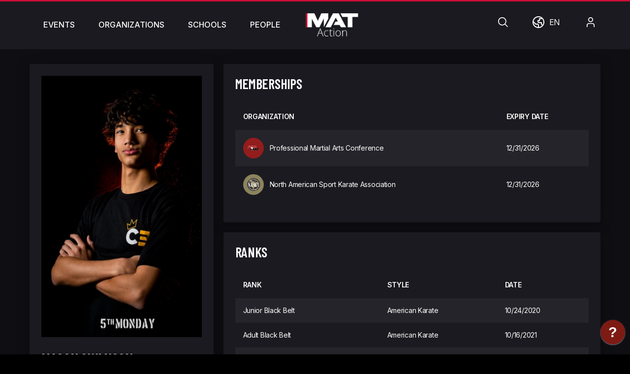

--- FILE ---
content_type: text/html; charset=utf-8
request_url: https://www.mataction.com/MJSwanson
body_size: 7165
content:
<!DOCTYPE html>
<html lang="en-US">
    <head>
        
        
        <meta name="timezone_needed" content="u4i8VsGXLeR1JLfF8RZooXRVMgHGZfgjsNxndBMW"> 
            
    <meta charset="utf-8">
    <meta name="viewport" content="width=device-width, initial-scale=1">
    
    <meta name="mobile-web-app-capable" content="yes">
    <meta name="apple-mobile-web-app-capable" content="yes">
    
    <!-- CSRF Token -->
    <meta name="csrf-token" content="u4i8VsGXLeR1JLfF8RZooXRVMgHGZfgjsNxndBMW">
    
    
    <script src="https://scripts.mataction.com/CDN_3/js/app_new3.js?v=21"   integrity="sha384-EePq8xDDBsQ2OCqKWHBhtxWK13n1azEqrg+J24OsJG+nLcRNmGsqtTfpF+yzZCyW"  crossorigin="anonymous"></script>    <!-- Graphing Library -->
    <script src="https://scripts.mataction.com/CDN_3/CDN/moment-with-locales.js"   integrity="sha384-1NefmifmbhsC3liAYS9WuAYRei4UrwbcZGkpBCdHGTHyUA6PJZgtP6miQ91OoUoF"  crossorigin="anonymous"></script>        
    <script src="https://scripts.mataction.com/CDN_3/yearpicker/yearpicker.js"   integrity="sha384-6zlMqeDvRjIYX3Q77ZOOlh7a8kiy4hw56Nunk5EsnMOgGDGxU5MWCXDLiMeXsk1r"  crossorigin="anonymous"></script>    
        <script src="https://apis.google.com/js/platform.js" async defer></script>
            
    
    <!-- Phone JS Validation --> 
    <script src="https://scripts.mataction.com/CDN_3/js/cleave.js"   integrity="sha384-74GY6X0lv2Jd39pRyOvOTKBQpxZGdKyU0qakqvbuMMHulgS2HjyKyUOqw6MIFyoe"  crossorigin="anonymous"></script>    <script src="https://scripts.mataction.com/CDN_3/js/cleave-phone.js"   integrity="sha384-Fj3khJq5GWrJ1Yk8N0fylrvO1oBzIjjbKPzbPWixDOKkOt5W5QFVZwEcBZCtoAFH"  crossorigin="anonymous"></script>
    <script src="https://scripts.mataction.com/CDN_3/CDN/jquery-ui/jquery-ui.min.js"   integrity="sha384-ZlCad0ODXso4HCntutz5PgW/CFFxmloLitGR6k4hOtla6sLsXIpvG2OqxeB2M+UO"  crossorigin="anonymous"></script>    
     
            <title>MAT Action | Mason Swanson</title>
                
        
            
        
    
        
    
            <meta property="og:url"                content="https://www.mataction.com/MJSwanson" />
<meta property="og:type"               content="article" />
<meta property="og:title"              content="Mason Swanson | MAT Action" />

<meta property="og:description"        content="" />
<meta property="og:image"              content="https://cdn.mataction.com/ccae8352-8c49-496f-a453-edd047a8c92c/phpHOoQcP" />

<meta name="twitter:card" content="summary_large_image" />

<meta name="twitter:title" content="Mason Swanson | MAT Action" />

<meta name="twitter:description" content="" />
    
<meta name="twitter:image" content="https://cdn.mataction.com/ccae8352-8c49-496f-a453-edd047a8c92c/phpHOoQcP" />


            
    
        <link href="https://fonts.googleapis.com/css2?family=Roboto&display=swap" rel="stylesheet">
    <meta name="google-signin-client_id" content="330205106503-sbg23vskju7ttr9qiin4c4ochbgrbchl.apps.googleusercontent.com">
    
    <!-- TINY MCE -->
    <script src="https://scripts.mataction.com/CDN_3/js/tinymce/js/tinymce/tinymce.min.js"   integrity="sha384-qVWLmJJgw5pV5gTowepKXi3NMaDrWJWvDQqpk9ZEnifC9My7g1wTD4tfIKz0tCZO"  crossorigin="anonymous"></script>    
    <link rel="preconnect" href="https://fonts.googleapis.com">
    <link rel="preconnect" href="https://fonts.gstatic.com" crossorigin>
<link href="https://fonts.googleapis.com/css2?family=Barlow+Condensed:ital,wght@0,100;0,200;0,300;0,400;0,500;0,600;0,700;0,800;0,900;1,100;1,200;1,300;1,400;1,500;1,600;1,700;1,800;1,900&family=Inter:wght@100;200;300;400;500;600;700;800;900&display=swap" rel="stylesheet">

<!-- Scripts -->
    
    <!-- SELECT2 -->
     <link href="https://scripts.mataction.com/CDN_3/CDN/select2/dist/css/select2.min.css" rel="stylesheet" />
    <script src="https://scripts.mataction.com/CDN_3/CDN/select2/dist/js/select2.min.js"   integrity="sha384-l+OUDKN+d7ZdoK6kFjtx1qX+viWYAdpQWIPbXuwWO4Lme0ySjdRvzPIYIzrP/O7d"  crossorigin="anonymous"></script>     
    <!-- SELECT2 Bootstrap -->
     <link rel="stylesheet" href="https://scripts.mataction.com/CDN_3/css/bootstrap4select2.css">
    <link rel="stylesheet" href="https://scripts.mataction.com/CDN_3/yearpicker/yearpicker.css">
    <link rel="stylesheet" href="https://scripts.mataction.com/CDN_3/CDN/jquery-ui/jquery-ui.min.css">
    <link rel="stylesheet" href="https://scripts.mataction.com/CDN_3/CDN/jquery-ui/jquery-ui.theme.min.css">
    
    <link rel="manifest" href="/manifest.json">
    <meta name="theme-color" content="#1a1a1a"/>
    
    <!-- Favicon -->
    <link rel="shortcut icon" type="image/png" href="https://www.mataction.com/favicon.png"/>
    
    <link rel="icon" href="https://www.mataction.com/favs/fav-32.png" sizes="32x32" />
    <link rel="icon" href="https://www.mataction.com/favs/fav-192.png" sizes="192x192" />
    <link rel="apple-touch-icon" href="https://www.mataction.com/favs/fav-180.png" />
    <meta name="msapplication-TileImage" content="https://www.mataction.com/favs/fav-270.png" />
    
    <!-- Fonts -->
    <link rel="dns-prefetch" href="//fonts.gstatic.com">
    <link href="https://fonts.googleapis.com/css?family=Nunito" rel="stylesheet" type="text/css">
    
    <!-- Styles -->
        <link href="https://scripts.mataction.com/CDN_3/css/boot5.css?v=1" rel="stylesheet" >
        
<link rel="stylesheet" href="https://scripts.mataction.com/CDN_3/CDN/fontawesome/css/all.css" >
    
    <script src="https://scripts.mataction.com/CDN_3/app-2272025784.js"   integrity="sha384-QKF25qpMORWlUGqfGCobMkDTq3IA6K8fUqD352YEUC634/xBzHSjgUIdAPUTc+np"  crossorigin="anonymous"></script>    
        
    
     
        
                
        <link href="https://scripts.mataction.com/CDN_3/css/app-2272025784.css" rel="stylesheet"  crossorigin="anonymous"  integrity="sha384-k2S9IOFLNBbDbw+zeOmNGBQSLMXBnQhPIt8SNa9KcDadospSvyC+wlxYcl4qyJUa" >    
    
                        
    <link rel="alternate" hreflang="en" href="https://www.mataction.com/en/MJSwanson" />
                                
    <link rel="alternate" hreflang="es" href="https://www.mataction.com/es/MJSwanson" />
                                
    <link rel="alternate" hreflang="fr" href="https://www.mataction.com/fr/MJSwanson" />
                
</head><body  class='transparentbody uiphase'  >


<script data-jsd-embedded data-key="78ee4cb3-d7e5-47ae-b10e-84f304df93f3" data-base-url="https://jsd-widget.atlassian.com" src="https://jsd-widget.atlassian.com/assets/embed.js"></script>

<div  id="jirasupportinfo"
     
        data-support-token="__"
    data-support-page="https://www.mataction.com/MJSwanson"
    /> 


        <div id="app" class="headerbodywrap">
        <nav class="navbar   sticky-top   justify-content-center " id='top_header_nav' style="height: auto;">
    <div class='d-flex' >
        <div class="flex-grow-1 rbuttonholder" style="flex-basis: 0;" id='mainbuttonholder'>
            <div class="container-fluid" style=''>
                <nav class="navbar navbar-expand bg-light">
                    <div class="container-fluid">
                      <div class="collapse navbar-collapse" id="navbarNav">
                        <ul class="navbar-nav rbuttons">
                          <li class="nav-item">
                            <a class="nav-link " href="https://www.mataction.com/events"> Events</a>
                          </li>
                          <li class="nav-item">
                            <a class="nav-link " href="https://www.mataction.com/organizations"> Organizations</a>
                          </li>
                          <li class="nav-item">
                            <a class="nav-link " href="https://www.mataction.com/schools">schools</a>
                          </li>
                          <li class="nav-item">
                            <a class="nav-link " href="https://www.mataction.com/people">people</a>
                          </li>
                        </ul>
                      </div>
                    </div>
                  </nav>
            </div>
        </div>
        <div class="d-flex navacc">
            <div class="nav-item" style='margin-left:10px; margin-right:20px; margin-top:27px;' id='hammenunav' data-toggle-true='mobilemenu'>
                <a class="nav-link" href="#" role='button'><img src='https://scripts.mataction.com/CDN_3/fi-rs-menu-burger.svg' alt='common.menu' /><span class='sr-only'>common.menu</span></a>
            </div>
            <a href="https://www.mataction.com">
                <img id='mainlogoheader' src='https://scripts.mataction.com/CDN_3/MAT-Logo-top.png'  alt="MAT Action">
            </a>
        </div>
        <div class="flex-grow-1 navacc" style="flex-basis: 0;" >
            <div class="container-fluid">
                <nav class="navbar navbar-expand bg-light" >
                    <div class="container-fluid" >
                      <div class="collapse navbar-collapse">
                        <ul class="navbar-nav " style='flex-grow: 2; justify-content: flex-end;'> 
                            <li class="nav-item shearch-active-shown darkselect2" style='flex-grow:2; display: none;'>
                              <select name="search" type="text" class="header_search_bar barbutton form-control" placeholder="Search" aria-label=""></select>
                            </li>
                            
                            <li id="opensearchbuttonmobile" class="nav-item d-block d-sm-none">
                              <a class="nav-link" href="#" role='button'><img src='https://scripts.mataction.com/CDN_3/search.svg' alt='Search' /><span class='sr-only'>Search</span></a>
                            </li>                            
                            <li class="nav-item  d-none d-sm-block">
                                <div id="opensearchbutton" class='shearch-active-shown_neg' >
                                    <a class="nav-link" href="#" role='button'><img src='https://scripts.mataction.com/CDN_3/search.svg' alt='Search' /><span class='sr-only'>Search</span></a>
                                </div>
                            </li>                            <li class="nav-item" id='langnav' data-toggle-true='languageselector' data-disablescroll="true">
                                <a class="nav-link d-flex" href="#" role='button' style='display:block; '><img src='https://scripts.mataction.com/CDN_3/globe.svg' alt='World' /><span class='sr-only'>World</span><div style='height:24px;  padding-left:10px; width:34px; line-height: 24px;'>EN</div></a>
                            </li>
                            
                            <li class="nav-item accnavlink">
                                                              <a class="nav-link" href="/login" role='button'><img src='https://scripts.mataction.com/CDN_3/account.svg' alt='My Account' /><span class='sr-only'>My Account</span></a>
                                                              
                                                           </li>
                        </ul>
                      </div>
                    </div>
                  </nav>
            </div>
        </div>
        
    </div>
                
            
    
</nav>
                
        
        
                
        
                
        <main class="">
    
    
    
    
        
<div class="leftrightlayout d-lg-flex d-block">
    <div class="left">
        <div class="toptillscroll">
        <div class="myCard profilecard personprofilecard">
                 
        <div class=' vertical-image-holder-size image-holder-size' style='width:100%; position: relative;'>
            <div class='imgholder d-flex flex justify-content-center align-items-center' style='background: ;'>
                <img  src='https://cdn.mataction.com/ccae8352-8c49-496f-a453-edd047a8c92c/conversions/phpHOoQcP-small.png' alt=''/>
                </div>
            </div>   
                    
        <div class="title" style="margin-top:24px;">
        Mason Swanson
        </div>
        
                <div class="tagline"><span style='text-transform: uppercase;'>@MJSwanson</span></div>
                
                
        <div style='margin-top:16px; margin-bottom:4px;'>
        <div class='line'></div>
    </div>
                <div class='d-flex justify-content-between'>
                        <div class='labeler'>Location</div>
            <div class='content'>USA - FL</div>
        </div>
                
                
                
                        
                
        <div class='d-flex fsocials justify-content-start' style="margin-top:32px">
                    
                        
                        
                        
                        
                        
                        
                    </div>
    </div>
    
    
        </div>

    </div>
    
    <div class="right">
        





<div class="myCard">
        <div class='sectional holder buttonscroller'>
    <div  class='d-flex justify-content-between align-items-stretch sectional-header'>
            <div class='sectional-title'> Memberships</div>
            <div class='d-flex'>
                                

                        </div>
    </div>
    <div  class='hiddenscrollbar toscroll ' >
        <table class='table table-ours smallerourtable d-none d-sm-table'>
                        <tr><th>Organization</th><th>Expiry Date</th></tr>
            
                        <tr class='verticalcenter'>
                                <td>
                                        <a href='/PROMAC' style='text-decoration:none;'>
                    <div class='d-flex align-items-center align-content-center'>
                                                        <div class='flagimage' style='height:42px; width:42px; min-height: 42px;min-width: 42px;'>
                            <div class='image' style="padding:7px; border-radius: 50%; background:#931c1c;"><img loading='lazy' src='https://cdn.mataction.com/1b051201-c4e1-47a7-a378-7508db75e51a/conversions/phpWcKug6-thumb.png'></div>                            
                            </div>
                            <div style='margin-left:12px; color:white; text-decoration: none;'>Professional Martial Arts Conference</div>
                        </div>
                    </a>
                </td>
                <td>12/31/2026</td>
            </tr>
                        <tr class='verticalcenter'>
                                <td>
                                        <a href='/NASKA' style='text-decoration:none;'>
                    <div class='d-flex align-items-center align-content-center'>
                                                        <div class='flagimage' style='height:42px; width:42px; min-height: 42px;min-width: 42px;'>
                            <div class='image' style="padding:7px; border-radius: 50%; background:#8b845d;"><img loading='lazy' src='https://cdn.mataction.com/988ac893-bce8-4a6a-bf62-f3ead2624f05/conversions/FeewZOLmacD8tiA8YDWdv7c8d1x5uL5qR3Ff8L0w-thumb.png'></div>                            
                            </div>
                            <div style='margin-left:12px; color:white; text-decoration: none;'>North American Sport Karate Association</div>
                        </div>
                    </a>
                </td>
                <td>12/31/2026</td>
            </tr>
                    </table>
        
        <div class='d-block d-sm-none'>
                            <div class='mobilepricetier templator  0  '  style='border-radius: 4px 4px 0px 0px;'   >
        <div class='d-flex flex-column'>
                                <div class="d-flex align-items-center" style='margin-bottom:16px;'>
                <div class='flagimage' style='height:36px; width:36px;min-height: 36px;min-width: 36px; '>
                    <div class='image' style="padding:4px; border-radius: 50%; background:#931c1c;"><img loading='lazy' src='https://cdn.mataction.com/1b051201-c4e1-47a7-a378-7508db75e51a/conversions/phpWcKug6-thumb.png'></div>                            
                    </div>
                    <div class="flex-grow-1 data" style='margin-left:12px;'>
                    Professional Martial Arts Conference
                    </div>
                </div>
                <div class='d-flex' style='margin-bottom: 16px;'>
                <div>
                                                <div class='label'>Name</div>
                        <div class='data'>Professional Martial Arts Conference</div>
                    </div>
                                        <div>
                                                <div class='label'>Expiry Date</div>
                        <div class='data'>12/31/2026</div>
                    </div>
                                    </div>
            </div>
        </div>
                <div class='mobilepricetier templator  odd  1  memberships-extra-tbshown  '   style='display:none'   >
        <div class='d-flex flex-column'>
                                <div class="d-flex align-items-center" style='margin-bottom:16px;'>
                <div class='flagimage' style='height:36px; width:36px;min-height: 36px;min-width: 36px; '>
                    <div class='image' style="padding:4px; border-radius: 50%; background:#8b845d;"><img loading='lazy' src='https://cdn.mataction.com/988ac893-bce8-4a6a-bf62-f3ead2624f05/conversions/FeewZOLmacD8tiA8YDWdv7c8d1x5uL5qR3Ff8L0w-thumb.png'></div>                            
                    </div>
                    <div class="flex-grow-1 data" style='margin-left:12px;'>
                    North American Sport Karate Association
                    </div>
                </div>
                <div class='d-flex' style='margin-bottom: 16px;'>
                <div>
                                                <div class='label'>Name</div>
                        <div class='data'>North American Sport Karate Association</div>
                    </div>
                                        <div>
                                                <div class='label'>Expiry Date</div>
                        <div class='data'>12/31/2026</div>
                    </div>
                                    </div>
            </div>
        </div>
                <div style='margin-top:16px;'>
                <div class='d-flex align-items-center'>
    <div class='line flex-grow-1'></div>
    <div class='lineslot' style='margin-left:10px; margin-right: 10px;'><div class='memberships-extra-tbshown_neg'><div class='d-flex '  data-toggle-true='memberships-extra-tbshown'><div class='show-more-text'>Show More</div><img src='https://scripts.mataction.com/CDN_3/arrow-down.svg' alt='' /></div></div>
            <div style='display:none' class='memberships-extra-tbshown'><div class='d-flex '   data-focus-this='true' data-toggle-neg='memberships-extra-tbshown'><div class='show-more-text'>Show Less</div><img src='https://scripts.mataction.com/CDN_3/arrow-up.svg' alt='' /></div></div></div>
    <div class='line flex-grow-1'></div>
</div>
            </div>
        
    </div>
    </div>
</div>
</div>




<div class="myCard">
        <div class='sectional holder buttonscroller'>
    <div  class='d-flex justify-content-between align-items-stretch sectional-header'>
            <div class='sectional-title'>ranks</div>
            <div class='d-flex'>
                                

                        </div>
    </div>
    <div  class='hiddenscrollbar toscroll ' >
        <table class='table table-ours smallerourtable d-none d-sm-table'>
                        <tr><th>rank</th><th>style</th><th>date</th></tr>
            
                            <tr class='verticalcenter'>
                                        <td>Junior Black Belt</td>
                    <td>American Karate</td>
                                        <td>10/24/2020</td>
                                        
                </tr>
                                <tr class='verticalcenter'>
                                        <td>Adult Black Belt</td>
                    <td>American Karate</td>
                                        <td>10/16/2021</td>
                                        
                </tr>
                                <tr class='verticalcenter'>
                                        <td>1st Degree Black Belt</td>
                    <td>American Karate</td>
                                        <td>10/29/2022</td>
                                        
                </tr>
                        </table>
        <div class='d-block d-sm-none'>
                            <div class='mobilepricetier templator   '  style='border-radius: 4px 4px 0px 0px;'   >
        <div class='d-flex flex-column'>
                                
            <div class='d-flex' style='margin-bottom: 16px;'>
                <div>
                                                <div class='label'>Rank</div>
                        <div class='data'>Junior Black Belt</div>
                    </div>
                    <div>
                                                <div class='label'>Style</div>
                        <div class='data'>American Karate</div>
                    </div>
                    <div>
                                                <div class='label'>Date</div>
                        <div class='data'>10/24/2020</div>
                    </div>                </div>
                <div class='d-flex' style='margin-bottom: 16px;'>
                                    <div>
                                                <div class='label'>Trainer</div>
                                            </div>
                </div>
            </div>
        </div>
                <div class='mobilepricetier templator  odd   '   >
        <div class='d-flex flex-column'>
                                
            <div class='d-flex' style='margin-bottom: 16px;'>
                <div>
                                                <div class='label'>Rank</div>
                        <div class='data'>Adult Black Belt</div>
                    </div>
                    <div>
                                                <div class='label'>Style</div>
                        <div class='data'>American Karate</div>
                    </div>
                    <div>
                                                <div class='label'>Date</div>
                        <div class='data'>10/16/2021</div>
                    </div>                </div>
                <div class='d-flex' style='margin-bottom: 16px;'>
                                    <div>
                                                <div class='label'>Trainer</div>
                                            </div>
                </div>
            </div>
        </div>
                <div class='mobilepricetier templator   ranks-extra-tbshown  '   style='display:none'   >
        <div class='d-flex flex-column'>
                                
            <div class='d-flex' style='margin-bottom: 16px;'>
                <div>
                                                <div class='label'>Rank</div>
                        <div class='data'>1st Degree Black Belt</div>
                    </div>
                    <div>
                                                <div class='label'>Style</div>
                        <div class='data'>American Karate</div>
                    </div>
                    <div>
                                                <div class='label'>Date</div>
                        <div class='data'>10/29/2022</div>
                    </div>                </div>
                <div class='d-flex' style='margin-bottom: 16px;'>
                                    <div>
                                                <div class='label'>Trainer</div>
                                            </div>
                </div>
            </div>
        </div>
                
                <div class='d-flex align-items-center'>
    <div class='line flex-grow-1'></div>
    <div class='lineslot' style='margin-left:10px; margin-right: 10px;'><div class='ranks-extra-tbshown_neg'><div class='d-flex '  data-toggle-true='ranks-extra-tbshown'><div class='show-more-text'>Show More</div><img src='https://scripts.mataction.com/CDN_3/arrow-down.svg' alt='' /></div></div>
            <div style='display:none' class='ranks-extra-tbshown'><div class='d-flex '   data-focus-this='true' data-toggle-neg='ranks-extra-tbshown'><div class='show-more-text'>Show Less</div><img src='https://scripts.mataction.com/CDN_3/arrow-up.svg' alt='' /></div></div></div>
    <div class='line flex-grow-1'></div>
</div>
            </div>
    </div>
</div>
</div>



<div class="myCard">
        <div class='sectional holder buttonscroller'>
    <div  class='d-flex justify-content-between align-items-stretch sectional-header'>
            <div class='sectional-title'>Organizational Ratings</div>
            <div class='d-flex'>
                                <a class='greybutton align-self-center' href='/MJSwanson/ratings' >View All</a>
                                

                        </div>
    </div>
    <div  class='hiddenscrollbar toscroll ' >
        <table class='table table-ours smallerourtable d-none d-sm-table'>
                        <tr><th>Rating</th><th>division</th><th>place</th></tr>
                        <tr class='verticalcenter'>
                                <td>
                                    
                                    <a href='/NASKA' style='text-decoration:none;'>
                    <div class='d-flex align-items-center align-content-center'>
                                                        <div class='flagimage' style='height:42px; width:42px; min-height: 42px;min-width: 42px;'>
                            <div class='image' style="padding:7px; border-radius: 50%; background:#8b845d;"><img loading='lazy' src='https://cdn.mataction.com/988ac893-bce8-4a6a-bf62-f3ead2624f05/conversions/FeewZOLmacD8tiA8YDWdv7c8d1x5uL5qR3Ff8L0w-thumb.png'></div>                            
                            </div>
                            <div style='margin-left:12px; color:white; text-decoration: none;'>North American Sport Karate Association</div> <span class="greytext">National (2025)</span></div>
                       
                    </a>
                                        
                </td>
                <td>YOUTH FORM 14-15 BOYS EXTREME</td>
                <td>1</td>
            </tr>
                        <tr class='verticalcenter'>
                                <td>
                                    
                                    <a href='/NASKA' style='text-decoration:none;'>
                    <div class='d-flex align-items-center align-content-center'>
                                                        <div class='flagimage' style='height:42px; width:42px; min-height: 42px;min-width: 42px;'>
                            <div class='image' style="padding:7px; border-radius: 50%; background:#8b845d;"><img loading='lazy' src='https://cdn.mataction.com/988ac893-bce8-4a6a-bf62-f3ead2624f05/conversions/FeewZOLmacD8tiA8YDWdv7c8d1x5uL5qR3Ff8L0w-thumb.png'></div>                            
                            </div>
                            <div style='margin-left:12px; color:white; text-decoration: none;'>North American Sport Karate Association</div> <span class="greytext">National (2025)</span></div>
                       
                    </a>
                                        
                </td>
                <td>YOUTH WEAPONS 14-15 BOYS EXTREME</td>
                <td>1</td>
            </tr>
                        <tr class='verticalcenter'>
                                <td>
                                    
                                    <a href='/PROMAC' style='text-decoration:none;'>
                    <div class='d-flex align-items-center align-content-center'>
                                                        <div class='flagimage' style='height:42px; width:42px; min-height: 42px;min-width: 42px;'>
                            <div class='image' style="padding:7px; border-radius: 50%; background:#931c1c;"><img loading='lazy' src='https://cdn.mataction.com/1b051201-c4e1-47a7-a378-7508db75e51a/conversions/phpWcKug6-thumb.png'></div>                            
                            </div>
                            <div style='margin-left:12px; color:white; text-decoration: none;'>Professional Martial Arts Conference</div> <span class="greytext">Southwest (2025)</span></div>
                       
                    </a>
                                        
                </td>
                <td>Extreme Forms (Music Optional) / Black Belt / 14-15 (m)</td>
                <td>1</td>
            </tr>
                        <tr class='verticalcenter'>
                                <td>
                                    
                                    <a href='/PROMAC' style='text-decoration:none;'>
                    <div class='d-flex align-items-center align-content-center'>
                                                        <div class='flagimage' style='height:42px; width:42px; min-height: 42px;min-width: 42px;'>
                            <div class='image' style="padding:7px; border-radius: 50%; background:#931c1c;"><img loading='lazy' src='https://cdn.mataction.com/1b051201-c4e1-47a7-a378-7508db75e51a/conversions/phpWcKug6-thumb.png'></div>                            
                            </div>
                            <div style='margin-left:12px; color:white; text-decoration: none;'>Professional Martial Arts Conference</div> <span class="greytext">Southwest (2025)</span></div>
                       
                    </a>
                                        
                </td>
                <td>Creative Forms (Music Optional) / Black Belt / 14-15 (m)</td>
                <td>1</td>
            </tr>
                        <tr class='verticalcenter'>
                                <td>
                                    
                                    <a href='/PROMAC' style='text-decoration:none;'>
                    <div class='d-flex align-items-center align-content-center'>
                                                        <div class='flagimage' style='height:42px; width:42px; min-height: 42px;min-width: 42px;'>
                            <div class='image' style="padding:7px; border-radius: 50%; background:#931c1c;"><img loading='lazy' src='https://cdn.mataction.com/1b051201-c4e1-47a7-a378-7508db75e51a/conversions/phpWcKug6-thumb.png'></div>                            
                            </div>
                            <div style='margin-left:12px; color:white; text-decoration: none;'>Professional Martial Arts Conference</div> <span class="greytext">Heartland (2025)</span></div>
                       
                    </a>
                                        
                </td>
                <td>Extreme Forms (Music Optional) / Black Belt / 14-15 (m)</td>
                <td>1</td>
            </tr>
                        <tr class='verticalcenter'>
                                <td>
                                    
                                    <a href='/PROMAC' style='text-decoration:none;'>
                    <div class='d-flex align-items-center align-content-center'>
                                                        <div class='flagimage' style='height:42px; width:42px; min-height: 42px;min-width: 42px;'>
                            <div class='image' style="padding:7px; border-radius: 50%; background:#931c1c;"><img loading='lazy' src='https://cdn.mataction.com/1b051201-c4e1-47a7-a378-7508db75e51a/conversions/phpWcKug6-thumb.png'></div>                            
                            </div>
                            <div style='margin-left:12px; color:white; text-decoration: none;'>Professional Martial Arts Conference</div> <span class="greytext">Southern (2025)</span></div>
                       
                    </a>
                                        
                </td>
                <td>Traditional Weapons / Black Belt / 14-15 (m)</td>
                <td>1</td>
            </tr>
                    </table>
        
        <div class='d-block d-sm-none'>
                            <div class='mobilepricetier templator  0  '  style='border-radius: 4px 4px 0px 0px;'   >
        <div class='d-flex flex-column'>
                                <div class="d-flex align-items-center" style='margin-bottom:16px;'>
                <div class='d-flex align-items-center'>
                                                <div class='flagimage' style='height:36px; width:36px;min-height: 36px;min-width: 36px; '>
                        <div class='image' style="padding:4px; border-radius: 50%; background:#8b845d;"><img loading='lazy' src='https://cdn.mataction.com/988ac893-bce8-4a6a-bf62-f3ead2624f05/conversions/FeewZOLmacD8tiA8YDWdv7c8d1x5uL5qR3Ff8L0w-thumb.png'></div>                            
                        </div>
                        <div class="flex-grow-1 data" style='margin-left:12px;'>
                        NASKA <span class="greytext">(National (2025)</span>
                        </div>
                    </div>
                    <div>
                                                <div class='label'>Place</div>
                        <div class='data'>1</div>
                    </div>
                </div>
                <div class='d-flex' style='margin-bottom: 16px;'>
                <div>
                                                <div class='label'>Division</div>
                        <div class='data'>YOUTH FORM 14-15 BOYS EXTREME</div>
                    </div>
                </div>
            </div>
        </div>
                <div class='mobilepricetier templator  odd  1  orgstandings-extra-tbshown  '   style='display:none'   >
        <div class='d-flex flex-column'>
                                <div class="d-flex align-items-center" style='margin-bottom:16px;'>
                <div class='d-flex align-items-center'>
                                                <div class='flagimage' style='height:36px; width:36px;min-height: 36px;min-width: 36px; '>
                        <div class='image' style="padding:4px; border-radius: 50%; background:#8b845d;"><img loading='lazy' src='https://cdn.mataction.com/988ac893-bce8-4a6a-bf62-f3ead2624f05/conversions/FeewZOLmacD8tiA8YDWdv7c8d1x5uL5qR3Ff8L0w-thumb.png'></div>                            
                        </div>
                        <div class="flex-grow-1 data" style='margin-left:12px;'>
                        NASKA <span class="greytext">(National (2025)</span>
                        </div>
                    </div>
                    <div>
                                                <div class='label'>Place</div>
                        <div class='data'>1</div>
                    </div>
                </div>
                <div class='d-flex' style='margin-bottom: 16px;'>
                <div>
                                                <div class='label'>Division</div>
                        <div class='data'>YOUTH WEAPONS 14-15 BOYS EXTREME</div>
                    </div>
                </div>
            </div>
        </div>
                <div class='mobilepricetier templator  2  orgstandings-extra-tbshown  '   style='display:none'   >
        <div class='d-flex flex-column'>
                                <div class="d-flex align-items-center" style='margin-bottom:16px;'>
                <div class='d-flex align-items-center'>
                                                <div class='flagimage' style='height:36px; width:36px;min-height: 36px;min-width: 36px; '>
                        <div class='image' style="padding:4px; border-radius: 50%; background:#931c1c;"><img loading='lazy' src='https://cdn.mataction.com/1b051201-c4e1-47a7-a378-7508db75e51a/conversions/phpWcKug6-thumb.png'></div>                            
                        </div>
                        <div class="flex-grow-1 data" style='margin-left:12px;'>
                        PROMAC <span class="greytext">(Southwest (2025)</span>
                        </div>
                    </div>
                    <div>
                                                <div class='label'>Place</div>
                        <div class='data'>1</div>
                    </div>
                </div>
                <div class='d-flex' style='margin-bottom: 16px;'>
                <div>
                                                <div class='label'>Division</div>
                        <div class='data'>Extreme Forms (Music Optional) / Black Belt / 14-15 (m)</div>
                    </div>
                </div>
            </div>
        </div>
                <div class='mobilepricetier templator  odd  3  orgstandings-extra-tbshown  '   style='display:none'   >
        <div class='d-flex flex-column'>
                                <div class="d-flex align-items-center" style='margin-bottom:16px;'>
                <div class='d-flex align-items-center'>
                                                <div class='flagimage' style='height:36px; width:36px;min-height: 36px;min-width: 36px; '>
                        <div class='image' style="padding:4px; border-radius: 50%; background:#931c1c;"><img loading='lazy' src='https://cdn.mataction.com/1b051201-c4e1-47a7-a378-7508db75e51a/conversions/phpWcKug6-thumb.png'></div>                            
                        </div>
                        <div class="flex-grow-1 data" style='margin-left:12px;'>
                        PROMAC <span class="greytext">(Southwest (2025)</span>
                        </div>
                    </div>
                    <div>
                                                <div class='label'>Place</div>
                        <div class='data'>1</div>
                    </div>
                </div>
                <div class='d-flex' style='margin-bottom: 16px;'>
                <div>
                                                <div class='label'>Division</div>
                        <div class='data'>Creative Forms (Music Optional) / Black Belt / 14-15 (m)</div>
                    </div>
                </div>
            </div>
        </div>
                <div class='mobilepricetier templator  4  orgstandings-extra-tbshown  '   style='display:none'   >
        <div class='d-flex flex-column'>
                                <div class="d-flex align-items-center" style='margin-bottom:16px;'>
                <div class='d-flex align-items-center'>
                                                <div class='flagimage' style='height:36px; width:36px;min-height: 36px;min-width: 36px; '>
                        <div class='image' style="padding:4px; border-radius: 50%; background:#931c1c;"><img loading='lazy' src='https://cdn.mataction.com/1b051201-c4e1-47a7-a378-7508db75e51a/conversions/phpWcKug6-thumb.png'></div>                            
                        </div>
                        <div class="flex-grow-1 data" style='margin-left:12px;'>
                        PROMAC <span class="greytext">(Heartland (2025)</span>
                        </div>
                    </div>
                    <div>
                                                <div class='label'>Place</div>
                        <div class='data'>1</div>
                    </div>
                </div>
                <div class='d-flex' style='margin-bottom: 16px;'>
                <div>
                                                <div class='label'>Division</div>
                        <div class='data'>Extreme Forms (Music Optional) / Black Belt / 14-15 (m)</div>
                    </div>
                </div>
            </div>
        </div>
                <div class='mobilepricetier templator  odd  5  orgstandings-extra-tbshown  '   style='display:none'   >
        <div class='d-flex flex-column'>
                                <div class="d-flex align-items-center" style='margin-bottom:16px;'>
                <div class='d-flex align-items-center'>
                                                <div class='flagimage' style='height:36px; width:36px;min-height: 36px;min-width: 36px; '>
                        <div class='image' style="padding:4px; border-radius: 50%; background:#931c1c;"><img loading='lazy' src='https://cdn.mataction.com/1b051201-c4e1-47a7-a378-7508db75e51a/conversions/phpWcKug6-thumb.png'></div>                            
                        </div>
                        <div class="flex-grow-1 data" style='margin-left:12px;'>
                        PROMAC <span class="greytext">(Southern (2025)</span>
                        </div>
                    </div>
                    <div>
                                                <div class='label'>Place</div>
                        <div class='data'>1</div>
                    </div>
                </div>
                <div class='d-flex' style='margin-bottom: 16px;'>
                <div>
                                                <div class='label'>Division</div>
                        <div class='data'>Traditional Weapons / Black Belt / 14-15 (m)</div>
                    </div>
                </div>
            </div>
        </div>
                        <div class='d-flex align-items-center'>
    <div class='line flex-grow-1'></div>
    <div class='lineslot' style='margin-left:10px; margin-right: 10px;'><div class='orgstandings-extra-tbshown_neg'><div class='d-flex '  data-toggle-true='orgstandings-extra-tbshown'><div class='show-more-text'>Show More</div><img src='https://scripts.mataction.com/CDN_3/arrow-down.svg' alt='' /></div></div>
            <div style='display:none' class='orgstandings-extra-tbshown'><div class='d-flex '   data-focus-this='true' data-toggle-neg='orgstandings-extra-tbshown'><div class='show-more-text'>Show Less</div><img src='https://scripts.mataction.com/CDN_3/arrow-up.svg' alt='' /></div></div></div>
    <div class='line flex-grow-1'></div>
</div>
            </div>
    </div>
</div>
</div>

                    
                <div class="myCard">
        <div class='sectional holder buttonscroller'>
    <div  class='d-flex justify-content-between align-items-stretch sectional-header'>
            <div class='sectional-title'>event results</div>
            <div class='d-flex'>
                                <a class='greybutton align-self-center' href='/MJSwanson/standings' >View All</a>
                                

                        </div>
    </div>
    <div  class='hiddenscrollbar toscroll ' >
        <table class='table table-ours smallerourtable d-none d-sm-table'>
                        <tr><th>event</th><th>division</th><th>place</th></tr>
                        <tr class='verticalcenter'>
                                <td>
                                        <a href='https://www.mataction.com/v/tournament/92d2c10b-87d8-46d3-b5c3-750ed51c6b78' style='text-decoration:none;'>
                    <div class='d-flex align-items-center align-content-center'>
                                                        <div class='flagimage' style='height:36px; width:36px; '>
                            <div class='image' style="padding:4px; border-radius: 50%; background:;"><img loading='lazy' src='https://cdn.mataction.com/c33bb4d7-b52a-4039-9fff-a6922be874dd/conversions/phpVeRyis-thumb.png'></div>                            
                            </div>
                            <div style='margin-left:12px; color:white; text-decoration: none;'>Middle Tennessee Classic</div>
                        </div>
                    </a>
                </td>
                <td>Creative Forms (Music Optional) / Black Belt / 12-13 (m)</td>
                <td>1</td>
            </tr>
                        <tr class='verticalcenter'>
                                <td>
                                        <a href='https://www.mataction.com/v/tournament/de467455-554c-4c7d-84a2-b735979c4f3e' style='text-decoration:none;'>
                    <div class='d-flex align-items-center align-content-center'>
                                                        <div class='flagimage' style='height:36px; width:36px; '>
                            <div class='image' style="padding:4px; border-radius: 50%; background:;"><img loading='lazy' src='https://cdn.mataction.com/c33bb4d7-b52a-4039-9fff-a6922be874dd/conversions/phpVeRyis-thumb.png'></div>                            
                            </div>
                            <div style='margin-left:12px; color:white; text-decoration: none;'>Middle Tennessee Classic</div>
                        </div>
                    </a>
                </td>
                <td>Team Demonstration / All Ranks (m/f)</td>
                <td>1</td>
            </tr>
                        <tr class='verticalcenter'>
                                <td>
                                        <a href='https://www.mataction.com/v/tournament/92d2c10b-87d8-46d3-b5c3-750ed51c6b78' style='text-decoration:none;'>
                    <div class='d-flex align-items-center align-content-center'>
                                                        <div class='flagimage' style='height:36px; width:36px; '>
                            <div class='image' style="padding:4px; border-radius: 50%; background:;"><img loading='lazy' src='https://cdn.mataction.com/c33bb4d7-b52a-4039-9fff-a6922be874dd/conversions/phpVeRyis-thumb.png'></div>                            
                            </div>
                            <div style='margin-left:12px; color:white; text-decoration: none;'>Middle Tennessee Classic</div>
                        </div>
                    </a>
                </td>
                <td>Extreme Weapons (Music Optional) / Black Belt / 12-13 (m)</td>
                <td>1</td>
            </tr>
                        <tr class='verticalcenter'>
                                <td>
                                        <a href='https://www.mataction.com/v/tournament/de467455-554c-4c7d-84a2-b735979c4f3e' style='text-decoration:none;'>
                    <div class='d-flex align-items-center align-content-center'>
                                                        <div class='flagimage' style='height:36px; width:36px; '>
                            <div class='image' style="padding:4px; border-radius: 50%; background:;"><img loading='lazy' src='https://cdn.mataction.com/c33bb4d7-b52a-4039-9fff-a6922be874dd/conversions/phpVeRyis-thumb.png'></div>                            
                            </div>
                            <div style='margin-left:12px; color:white; text-decoration: none;'>Middle Tennessee Classic</div>
                        </div>
                    </a>
                </td>
                <td>13 &amp; Under Black Belt Weapons Grand</td>
                <td>1</td>
            </tr>
                        <tr class='verticalcenter'>
                                <td>
                                        <a href='https://www.mataction.com/v/tournament/de467455-554c-4c7d-84a2-b735979c4f3e' style='text-decoration:none;'>
                    <div class='d-flex align-items-center align-content-center'>
                                                        <div class='flagimage' style='height:36px; width:36px; '>
                            <div class='image' style="padding:4px; border-radius: 50%; background:;"><img loading='lazy' src='https://cdn.mataction.com/c33bb4d7-b52a-4039-9fff-a6922be874dd/conversions/phpVeRyis-thumb.png'></div>                            
                            </div>
                            <div style='margin-left:12px; color:white; text-decoration: none;'>Middle Tennessee Classic</div>
                        </div>
                    </a>
                </td>
                <td>Traditional Weapons / Black Belt / 12-13 (m)</td>
                <td>1</td>
            </tr>
                        <tr class='verticalcenter'>
                                <td>
                                        <a href='https://www.mataction.com/v/tournament/de467455-554c-4c7d-84a2-b735979c4f3e' style='text-decoration:none;'>
                    <div class='d-flex align-items-center align-content-center'>
                                                        <div class='flagimage' style='height:36px; width:36px; '>
                            <div class='image' style="padding:4px; border-radius: 50%; background:;"><img loading='lazy' src='https://cdn.mataction.com/c33bb4d7-b52a-4039-9fff-a6922be874dd/conversions/phpVeRyis-thumb.png'></div>                            
                            </div>
                            <div style='margin-left:12px; color:white; text-decoration: none;'>Middle Tennessee Classic</div>
                        </div>
                    </a>
                </td>
                <td>13 &amp; Under Black Belt Forms Grand</td>
                <td>1</td>
            </tr>
                    </table>
        
        <div class='d-block d-sm-none'>
                            <div class='mobilepricetier templator  0  '  style='border-radius: 4px 4px 0px 0px;'   >
        <div class='d-flex flex-column'>
                                <div class="d-flex align-items-center" style='margin-bottom:16px;'>
                <div class='d-flex align-items-center'>
                                                <div class='flagimage' style='height:36px; width:36px;min-height: 36px;min-width: 36px; '>
                        <div class='image' style="padding:4px; border-radius: 50%; background:;"><img loading='lazy' src='https://cdn.mataction.com/c33bb4d7-b52a-4039-9fff-a6922be874dd/conversions/phpVeRyis-thumb.png'></div>                            
                        </div>
                        <div class="flex-grow-1 data" style='margin-left:12px;'>
                        Middle Tennessee Classic
                        </div>
                    </div>
                    <div>
                                                <div class='label'>Place</div>
                        <div class='data'>1</div>
                    </div>
                </div>
                <div class='d-flex' style='margin-bottom: 16px;'>
                <div>
                                                <div class='label'>Division</div>
                        <div class='data'>Creative Forms (Music Optional) / Black Belt / 12-13 (m)</div>
                    </div>
                </div>
            </div>
        </div>
                <div class='mobilepricetier templator  odd  1  eventandings-extra-tbshown  '   style='display:none'   >
        <div class='d-flex flex-column'>
                                <div class="d-flex align-items-center" style='margin-bottom:16px;'>
                <div class='d-flex align-items-center'>
                                                <div class='flagimage' style='height:36px; width:36px;min-height: 36px;min-width: 36px; '>
                        <div class='image' style="padding:4px; border-radius: 50%; background:;"><img loading='lazy' src='https://cdn.mataction.com/c33bb4d7-b52a-4039-9fff-a6922be874dd/conversions/phpVeRyis-thumb.png'></div>                            
                        </div>
                        <div class="flex-grow-1 data" style='margin-left:12px;'>
                        Middle Tennessee Classic
                        </div>
                    </div>
                    <div>
                                                <div class='label'>Place</div>
                        <div class='data'>1</div>
                    </div>
                </div>
                <div class='d-flex' style='margin-bottom: 16px;'>
                <div>
                                                <div class='label'>Division</div>
                        <div class='data'>Team Demonstration / All Ranks (m/f)</div>
                    </div>
                </div>
            </div>
        </div>
                <div class='mobilepricetier templator  2  eventandings-extra-tbshown  '   style='display:none'   >
        <div class='d-flex flex-column'>
                                <div class="d-flex align-items-center" style='margin-bottom:16px;'>
                <div class='d-flex align-items-center'>
                                                <div class='flagimage' style='height:36px; width:36px;min-height: 36px;min-width: 36px; '>
                        <div class='image' style="padding:4px; border-radius: 50%; background:;"><img loading='lazy' src='https://cdn.mataction.com/c33bb4d7-b52a-4039-9fff-a6922be874dd/conversions/phpVeRyis-thumb.png'></div>                            
                        </div>
                        <div class="flex-grow-1 data" style='margin-left:12px;'>
                        Middle Tennessee Classic
                        </div>
                    </div>
                    <div>
                                                <div class='label'>Place</div>
                        <div class='data'>1</div>
                    </div>
                </div>
                <div class='d-flex' style='margin-bottom: 16px;'>
                <div>
                                                <div class='label'>Division</div>
                        <div class='data'>Extreme Weapons (Music Optional) / Black Belt / 12-13 (m)</div>
                    </div>
                </div>
            </div>
        </div>
                <div class='mobilepricetier templator  odd  3  eventandings-extra-tbshown  '   style='display:none'   >
        <div class='d-flex flex-column'>
                                <div class="d-flex align-items-center" style='margin-bottom:16px;'>
                <div class='d-flex align-items-center'>
                                                <div class='flagimage' style='height:36px; width:36px;min-height: 36px;min-width: 36px; '>
                        <div class='image' style="padding:4px; border-radius: 50%; background:;"><img loading='lazy' src='https://cdn.mataction.com/c33bb4d7-b52a-4039-9fff-a6922be874dd/conversions/phpVeRyis-thumb.png'></div>                            
                        </div>
                        <div class="flex-grow-1 data" style='margin-left:12px;'>
                        Middle Tennessee Classic
                        </div>
                    </div>
                    <div>
                                                <div class='label'>Place</div>
                        <div class='data'>1</div>
                    </div>
                </div>
                <div class='d-flex' style='margin-bottom: 16px;'>
                <div>
                                                <div class='label'>Division</div>
                        <div class='data'>13 &amp; Under Black Belt Weapons Grand</div>
                    </div>
                </div>
            </div>
        </div>
                <div class='mobilepricetier templator  4  eventandings-extra-tbshown  '   style='display:none'   >
        <div class='d-flex flex-column'>
                                <div class="d-flex align-items-center" style='margin-bottom:16px;'>
                <div class='d-flex align-items-center'>
                                                <div class='flagimage' style='height:36px; width:36px;min-height: 36px;min-width: 36px; '>
                        <div class='image' style="padding:4px; border-radius: 50%; background:;"><img loading='lazy' src='https://cdn.mataction.com/c33bb4d7-b52a-4039-9fff-a6922be874dd/conversions/phpVeRyis-thumb.png'></div>                            
                        </div>
                        <div class="flex-grow-1 data" style='margin-left:12px;'>
                        Middle Tennessee Classic
                        </div>
                    </div>
                    <div>
                                                <div class='label'>Place</div>
                        <div class='data'>1</div>
                    </div>
                </div>
                <div class='d-flex' style='margin-bottom: 16px;'>
                <div>
                                                <div class='label'>Division</div>
                        <div class='data'>Traditional Weapons / Black Belt / 12-13 (m)</div>
                    </div>
                </div>
            </div>
        </div>
                <div class='mobilepricetier templator  odd  5  eventandings-extra-tbshown  '   style='display:none'   >
        <div class='d-flex flex-column'>
                                <div class="d-flex align-items-center" style='margin-bottom:16px;'>
                <div class='d-flex align-items-center'>
                                                <div class='flagimage' style='height:36px; width:36px;min-height: 36px;min-width: 36px; '>
                        <div class='image' style="padding:4px; border-radius: 50%; background:;"><img loading='lazy' src='https://cdn.mataction.com/c33bb4d7-b52a-4039-9fff-a6922be874dd/conversions/phpVeRyis-thumb.png'></div>                            
                        </div>
                        <div class="flex-grow-1 data" style='margin-left:12px;'>
                        Middle Tennessee Classic
                        </div>
                    </div>
                    <div>
                                                <div class='label'>Place</div>
                        <div class='data'>1</div>
                    </div>
                </div>
                <div class='d-flex' style='margin-bottom: 16px;'>
                <div>
                                                <div class='label'>Division</div>
                        <div class='data'>13 &amp; Under Black Belt Forms Grand</div>
                    </div>
                </div>
            </div>
        </div>
                        <div class='d-flex align-items-center'>
    <div class='line flex-grow-1'></div>
    <div class='lineslot' style='margin-left:10px; margin-right: 10px;'><div class='eventandings-extra-tbshown_neg'><div class='d-flex '  data-toggle-true='eventandings-extra-tbshown'><div class='show-more-text'>Show More</div><img src='https://scripts.mataction.com/CDN_3/arrow-down.svg' alt='' /></div></div>
            <div style='display:none' class='eventandings-extra-tbshown'><div class='d-flex '   data-focus-this='true' data-toggle-neg='eventandings-extra-tbshown'><div class='show-more-text'>Show Less</div><img src='https://scripts.mataction.com/CDN_3/arrow-up.svg' alt='' /></div></div></div>
    <div class='line flex-grow-1'></div>
</div>
            </div>
    </div>
</div>
</div>   



                    
                
    </div>
</div>
    
    
    
    


    
</main>
        <div style="height: 225px;"></div>
    </div>
    <footer id="footer">  
        <div class='d-flex justify-content-between upper flex-column flex-sm-row' >
            <a href="https://www.mataction.com">
                <img src='https://scripts.mataction.com/CDN_3/MAT-Logo-top.png' alt='MAT Action' />
            </a>
            <div class='mid flex-grow-1 d-flex justify-content-center align-items-center flex-column flex-lg-row'>
                <a class='redtextlinkhover' href='https://www.mataction.com/events' target="_blank" > Events</a>
                <a class='redtextlinkhover' href='https://www.mataction.com/organizations' target="_blank" > Organizations</a>
                <a class='redtextlinkhover' href='https://www.mataction.com/schools' target="_blank" >schools</a>
                <a class='redtextlinkhover' href='https://www.mataction.com/people' target="_blank" >people</a>
            </div>        
            <div class='right d-flex align-items-center fsocials justify-content-center justify-content-lg-start' style='width:auto;'>
                <a class='socialbutton' href="https://www.instagram.com/matactionsports/" target="_blank" rel="noreferrer noopener">
    <img src='https://scripts.mataction.com/CDN_3/instagram.svg' alt='Instagram' />
</a>                <a href="https://www.facebook.com/matactionsports/" class='socialbutton d-flex' target="_blank" rel="noreferrer noopener">
    <img src='https://scripts.mataction.com/CDN_3/facebook.svg' alt='FaceBook'  /> 
</a>            </div>
        </div>
        <div class='d-none d-sm-block'>
            <div class='line'></div>
        </div>
        <div class='d-flex justify-content-between lower flex-column flex-lg-row'>
            <div>
            
            </div>
            <div class='d-flex justify-content-around flex-wrap'>
               <a href='https://www.mataction.com/tv' target="_blank" >TV</a>
               <a href='https://www.mataction.com/code' target="_blank"  >Verify SMS</a>
               <a href='https://www.mataction.com/release-notes' target="_blank" >Release Notes</a>
               <a href='#' data-bs-toggle="modal" data-bs-target="#suggestion_modal" >Feature Request</a>
               <a href='https://www.mataction.com/legal' target="_blank" >Legal</a>                
            </div>
        </div>
        
        <div class='d-block d-sm-none' style='margin-top:4px'>
            <div class='line'></div>
        </div>
        
    </footer>
    
    <div class="fixed-top" style='display:none' id='nointernetwarning'>
        <div style="padding:15px; text-align: center; margin-top:10px">
            <div class="alert alert-danger" role="alert" style='display: inline'>
               <i class="fas fa-ban"></i> You are not connected to the internet
            </div>
        </div>
    </div>
    
    


<div id='languageselector' class='languageselector'>
    <div>
        <div id='languageselectorexit' data-toggle-neg='languageselector' data-enablescroll="true" >
            <img src='https://scripts.mataction.com/CDN_3/cross.svg' alt='Exit' />
        </div>
        
        <div id='languageselectorholder' >
            <h2>Select Your Language</h2>
            <div class='d-flex flex-column' style="padding-bottom:50px;">
                                    
                        <a  class='lang  active ' style='display:block;' rel="alternate" hreflang="en" href="https://www.mataction.com/en/MJSwanson">
                            English
                        </a>
                                    
                        <a  class='lang ' style='display:block;' rel="alternate" hreflang="es" href="https://www.mataction.com/es/MJSwanson">
                            Español
                        </a>
                                    
                        <a  class='lang ' style='display:block;' rel="alternate" hreflang="fr" href="https://www.mataction.com/fr/MJSwanson">
                            Français
                        </a>
                            </div>
        </div>
        
    </div>
</div>

<div id='mobilesearchmodal' class='mobilesearchmodal'>
    <div class='d-flex flex-row justify-content-between'>
        <a href="https://www.mataction.com">
            <img src='https://scripts.mataction.com/CDN_3/MAT-Logo-top.png' alt='MAT Action' />
        </a>
        <div data-toggle-neg='mobilesearchmodal' data-enablescroll="true" id='mobilesearchmodalexit' >
            <img src='https://scripts.mataction.com/CDN_3/cross.svg' alt='Exit' />
        </div>
    </div>
    
    <div class=" darkselect2">
        <select name="search" type="text" class="header_search_bar barbutton form-control" placeholder="Search" aria-label=""></select>
    </div>
</div>

<div id='mobilemenu' class='mobilemenu'>
    <div class="topmenu d-flex align-items-center justify-content-between" style="margin-bottom:24px;" >
        <div id="mobilemenuexit" style="width:30%;" >
            <img data-toggle-neg='mobilemenu' src='https://scripts.mataction.com/CDN_3/cross.svg' alt='Exit' />
        </div>
        <a href="https://www.mataction.com">
            <img src='https://scripts.mataction.com/CDN_3/MAT-Logo-top.png' alt='MAT Action' />
        </a>
        <div style="width:30%;" >
            <a data-toggle-true='languageselector' data-toggle-neg='mobilemenu' data-disablescroll="true" class="d-flex justify-content-end" href="#" role='button' style="font-family: 'Inter';
                font-style: normal;
                font-weight: 400;
                text-decoration:none;
                font-size: 16px;
                line-height: 24px;
                letter-spacing: -0.04em;
                color: #FFFFFF;"><img src='https://scripts.mataction.com/CDN_3/globe.svg' alt='World' /><span class='sr-only'>World</span><div style='height:24px;  padding-left:10px; width:34px; 
            line-height: 24px;
        '>EN</div></a>
        </div>
    </div>
    <div class='d-flex justify-content-between upper flex-column flex-lg-row' >
        <div style="margin-bottom:16px;" class='mid flex-grow-1 d-flex justify-content-center align-items-center flex-column flex-lg-row'>
            <a class="redtextlinkhover" href='https://www.mataction.com/events'  > Events</a>
            <a class="redtextlinkhover" href='https://www.mataction.com/organizations' > Organizations</a>
            <a class="redtextlinkhover" href='https://www.mataction.com/schools'>schools</a>
            <a class="redtextlinkhover" href='https://www.mataction.com/people'  >people</a>
        </div>        
        <div class='right d-flex align-items-center fsocials justify-content-center justify-content-sm-start' style='width:auto;'>
            <a class='socialbutton ' href='#' target="_blank" rel="noreferrer noopener">
    <img src='https://scripts.mataction.com/CDN_3/youtube.svg' alt='YouTube'  />
</a>                <a class='socialbutton' href="https://www.instagram.com/matactionsports/" target="_blank" rel="noreferrer noopener">
    <img src='https://scripts.mataction.com/CDN_3/instagram.svg' alt='Instagram' />
</a>                <a href="https://www.facebook.com/search/top?q=mat%20action" class='socialbutton d-flex' target="_blank" rel="noreferrer noopener">
    <img src='https://scripts.mataction.com/CDN_3/facebook.svg' alt='FaceBook'  /> 
</a>        </div>
    </div>
        
    <div class='d-flex justify-content-between lower flex-column flex-lg-row' style="margin-top:8px; margin-bottom:24px;">
        <div class='d-flex justify-content-around flex-wrap'>
           <a href='https://www.mataction.com/tv'  >TV</a>
           <a href='https://www.mataction.com/code'   >Verify SMS</a>
           <a href='https://www.mataction.com/release-notes'  >Release Notes</a>
           <a href='#' data-bs-toggle="modal" data-bs-target="#suggestion_modal" >Feature Request</a>
           <a href='https://www.mataction.com/legal'  >Legal</a>                
        </div>
    </div>

    <div class='line'></div>
</div>


<div class="modal fade" id="suggestion_modal" tabindex="-1" role="dialog" aria-labelledby="reporting_modal_label" aria-hidden="true">
  <div class="modal-dialog" role="document">
    <div class="modal-content mainmodal"  data-activeform='true'>
      <div class="modal-header" style='padding-top: 0px; margin-top: 0px;'>
        <h5 class="modal-title" style='padding-top: 0px; margin-top: 0px;' id="suggestion_modal_label">Feature Request</h5>
        <button type="button" class="close" data-bs-dismiss="modal" aria-label="Close">
          <span aria-hidden="true">&times;</span>
        </button>
      </div>
      <div class="modal-body text-left">
          <p style='text-align: left;'>Please do not use this form to request support as it is not checked as often, please use the support button in the bottom right instead.</p>
        <div class="form-group" style='margin-top:10px; text-align: left;'>
            <label for="suggestion_explations"  style='text-align: left; margin-bottom: 12px;'>What is your suggestion?</label>
            <textarea  class="form-control" id="suggestion_explations" required></textarea>
        </div>
      </div>
      <div class="modal-footer" style='padding-top:12px; justify-content: flex-start;'>
        <button type="button" class="formchangebutton easy" id='saveSuggestion' style='margin-left: 0px;'>Submit Feature Request</button>
        <button type="button" class="greybutton easy" data-bs-dismiss="modal" >Cancel</button>
      </div>
    </div>
  </div>
</div>
        <div class='' id="cartdata" >
<div class="offcanvas offcanvas-end" style='width:500px;' tabindex="-1" id='cartoffpage' aria-labelledby="offcanvasRightLabel">
  <div class="offcanvas-body">
     <div class='loadingoverlay'>
        <div>
            <div class="spinner-border text-danger" role="status">
                <span class="visually-hidden">loading</span>
            </div>
        </div>
    </div>
    
    <div class="d-flex flex-column" style="height:100%;">
        <div class="cartheader flex-grow-0 sectional">
            <div class=' d-flex justify-content-between'>
                <div class="title">Cart</div>
                <img class="sidebarclose sidebarclosebutton" data-bs-dismiss="offcanvas" aria-label="Close" src='https://scripts.mataction.com/CDN_3/cross.svg' alt='' />
            </div>
        </div>
        
        <div style='display: none;' class='emptycart'>
            <div class='emptycarttitle'>You haven’t added any items yet</div>
            <div class='emptycartdesc'>Here you can see all the items you&#039;ve added to your cart</div>
        </div>
        
        <div class="cartsbody" style='max-height: 100%;height: 100%;overflow-y: auto;'>
                        
            <div class='summarytable'>
                
            </div>
        </div>
     
            </div>
  </div>
</div>

</div>    


</html>


--- FILE ---
content_type: image/svg+xml
request_url: https://scripts.mataction.com/CDN_3/arrow-up.svg
body_size: -333
content:
<svg width="20" height="20" viewBox="0 0 20 20" fill="none" xmlns="http://www.w3.org/2000/svg">
<path d="M4.41078 10.9907L5.58911 12.1665L9.99994 7.75901L14.4108 12.1665L15.5891 10.9873L11.1783 6.58318C10.8657 6.27073 10.4419 6.0952 9.99994 6.0952C9.558 6.0952 9.13416 6.27073 8.82161 6.58318L4.41078 10.9907Z" fill="white"/>
</svg>


--- FILE ---
content_type: image/svg+xml
request_url: https://scripts.mataction.com/CDN_3/instagram.svg
body_size: 79
content:
<svg width="20" height="20" viewBox="0 0 20 20" fill="none" xmlns="http://www.w3.org/2000/svg">
<path d="M10.0134 6.91113C8.29911 6.91113 6.93304 8.30399 6.93304 9.99149C6.93304 11.7058 8.29911 13.0718 10.0134 13.0718C11.7009 13.0718 13.0938 11.7058 13.0938 9.99149C13.0938 8.30399 11.7009 6.91113 10.0134 6.91113ZM10.0134 12.0004C8.91518 12.0004 8.00446 11.1165 8.00446 9.99149C8.00446 8.89328 8.88839 8.00935 10.0134 8.00935C11.1116 8.00935 11.9955 8.89328 11.9955 9.99149C11.9955 11.1165 11.1116 12.0004 10.0134 12.0004ZM13.9241 6.80399C13.9241 6.4022 13.6027 6.08078 13.2009 6.08078C12.7991 6.08078 12.4777 6.4022 12.4777 6.80399C12.4777 7.20578 12.7991 7.5272 13.2009 7.5272C13.6027 7.5272 13.9241 7.20578 13.9241 6.80399ZM15.9598 7.5272C15.9062 6.56292 15.692 5.70578 14.9955 5.00935C14.2991 4.31292 13.442 4.09863 12.4777 4.04506C11.4866 3.99149 8.51339 3.99149 7.52232 4.04506C6.55804 4.09863 5.72768 4.31292 5.00446 5.00935C4.30804 5.70578 4.09375 6.56292 4.04018 7.5272C3.98661 8.51828 3.98661 11.4915 4.04018 12.4826C4.09375 13.4468 4.30804 14.2772 5.00446 15.0004C5.72768 15.6968 6.55804 15.9111 7.52232 15.9647C8.51339 16.0183 11.4866 16.0183 12.4777 15.9647C13.442 15.9111 14.2991 15.6968 14.9955 15.0004C15.692 14.2772 15.9062 13.4468 15.9598 12.4826C16.0134 11.4915 16.0134 8.51828 15.9598 7.5272ZM14.6741 13.5272C14.4866 14.0629 14.058 14.4647 13.5491 14.679C12.7455 15.0004 10.8705 14.9201 10.0134 14.9201C9.12946 14.9201 7.25446 15.0004 6.47768 14.679C5.94196 14.4647 5.54018 14.0629 5.32589 13.5272C5.00446 12.7504 5.08482 10.8754 5.08482 9.99149C5.08482 9.13435 5.00446 7.25935 5.32589 6.45578C5.54018 5.94685 5.94196 5.54506 6.47768 5.33078C7.25446 5.00935 9.12946 5.0897 10.0134 5.0897C10.8705 5.0897 12.7455 5.00935 13.5491 5.33078C14.058 5.51828 14.4598 5.94685 14.6741 6.45578C14.9955 7.25935 14.9152 9.13435 14.9152 9.99149C14.9152 10.8754 14.9955 12.7504 14.6741 13.5272Z" fill="white"/>
</svg>


--- FILE ---
content_type: image/svg+xml
request_url: https://scripts.mataction.com/CDN_3/arrow-down.svg
body_size: -343
content:
<svg width="20" height="20" viewBox="0 0 20 20" fill="none" xmlns="http://www.w3.org/2000/svg">
<path d="M15.5892 9.00933L14.4109 7.8335L10.0001 12.241L5.58922 7.8335L4.41089 9.01266L8.82172 13.4168C9.13427 13.7293 9.55811 13.9048 10.0001 13.9048C10.442 13.9048 10.8658 13.7293 11.1784 13.4168L15.5892 9.00933Z" fill="white"/>
</svg>
